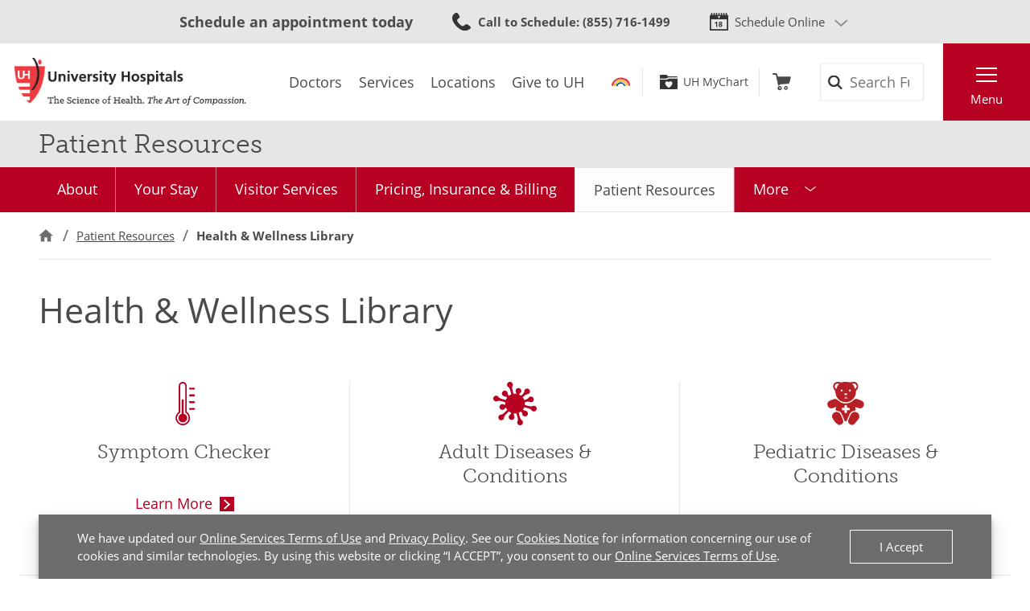

--- FILE ---
content_type: text/html;charset=utf-8
request_url: https://pnapi.invoca.net/1425/na.json
body_size: 262
content:
[{"requestId":"+18668442273","status":"success","formattedNumber":"855-716-1499","countryCode":"1","nationalNumber":"8557161499","lifetimeInSeconds":300,"overflow":null,"surge":null,"invocaId":"i-0e7d6f52-b52a-402e-93b5-4eab9a1d95c2"},{"requestId":"+12168445437","status":"success","formattedNumber":"216-930-6170","countryCode":"1","nationalNumber":"2169306170","lifetimeInSeconds":300,"overflow":null,"surge":null,"invocaId":"i-0e7d6f52-b52a-402e-93b5-4eab9a1d95c2"},{"type":"settings","metrics":true}]

--- FILE ---
content_type: image/svg+xml
request_url: https://www.uhhospitals.org/FrontEnd/Images/icons-teddybear-color.svg
body_size: 2344
content:
<svg height="100" viewBox="0 0 100 100" width="100" xmlns="http://www.w3.org/2000/svg"><g fill="#b72126" fill-rule="evenodd"><path d="m72.5353941 15.4695175c-1.0402709.9128344-1.280871.4936808-1.5778774-.551202-.9868597-3.4732724-2.4509262-6.69495275-5.2158306-9.15035232-.9199708-.81679925-.3963412-1.32198433.3623977-1.62659593.7512513-.3016105 1.5873616-.39164348 1.9347841-.47067244 3.1921942.04451631 5.6825549 1.9112002 6.6259868 4.61769176.8730488 2.50341713-.0394345 5.34645873-2.1294606 7.18113093m-12.9714398 6.7109586c-1.3372772.0350129-2.1384456-.7502748-2.195351-2.1527887-.0574046-1.4125175.770719-2.0697583 1.8219717-2.3793717 1.6008391.0940345 2.3845365.9448462 2.4419411 2.2203135.058403 1.2934738-.6973409 2.2763339-2.0685618 2.3118469m-5.4958651 15.4991784c-.6179729.2185801-1.25741.3771382-1.9617393.5802126-1.6622372-1.1474204-3.5730611.543199-5.2732352-.5261928-.205159-.1290473-.3913495-.2881056-.5865251-.4336589.1747096-.0825302.3584042-.2515922.5221321-.2335856 2.5901948.2871052 2.6655695-1.6115904 2.9575841-3.3562296.0863565-.5191902.299003-1.0168725.4537458-1.5250587.1422636.4651704.4222981.9353427.4038288 1.3940107-.0928457 2.3343552.6334471 3.7378694 3.2970199 3.2241812.2800346-.0540198.7367754-.0830304.6763758.4226549-.0209651.1725632-.2905171.3841407-.4891869.4536662m-4.2429477-11.1580879c.4038288 0 .5725484-.0240088.7322829.0040014 1.2005046.2105772 2.8412774.2260829 2.8397799 1.7621456-.0014975 1.498549-1.5414379 1.6661104-2.8113272 1.7391372-.1637279.0095035-.3294524.0285104-.4921819.016506-1.3592408-.1045383-3.2371195.1185434-3.2695656-1.7191298-.0334444-1.9036975 1.9447676-1.5470668 3.0010119-1.8026604m-9.5346521-4.3060776c-1.2209706-.2896061-2.0246348-.9623526-1.9572468-2.3693681.0668888-1.39201.8715514-2.1667938 2.1948519-2.1247784 1.3672274.0435159 2.0905252 1.0333786 2.0386115 2.3208502-.052912 1.2879719-.8565762 2.0862644-2.2762166 2.1732963m-6.664922-16.12240671c-2.3745532 2.30484441-3.7727293 5.16539241-4.487042 8.38307121-.3344441 1.506552-.9169759 2.0477503-2.2063328.6547399-1.2883585-1.3925101-2.0715568-2.9520815-2.1589116-4.2885712.0309486-4.73073313 4.2364585-8.07045669 8.1239969-7.01857131 1.4181428.38364055 2.1284622.90933314.7282895 2.2693314m36.1923435-6.09323234h-4.9917031c-3.6604159 1.72613239-7.3208318 1.03537932-10.9817469 0h-8.4858953c-3.4941922 1.00186704-6.9883844 1.81916647-10.4825766 0h-4.9917031c-1.9931871.68275013-4.1306344.79979301-5.7299761 2.63146407-3.9923641 4.57117472-4.3098364 10.61288818-.3853594 15.24708598 1.4635673 1.7286333 2.1479298 3.4807752 2.362573 5.7991246.545094 5.8836556 2.3171486 11.3126446 6.5795639 15.7997885 6.524156 6.8680162 16.7152172 9.2293813 25.6603492 5.756609 9.6464663-3.7453722 15.0205339-12.9747535 15.2102186-22.3641934.0329452-1.6310976.2201341-2.958584 1.4815375-3.9804583 6.260594-5.0693573 3.9639114-18.19466592-5.2452817-18.88942045"/><path d="m56.0851865 65.2226453c-3.6604159-.0755277-3.1612456-.3121144-3.1827099 3.1716619-.0214643 3.5312938-.00599 3.4542656-3.5471042 3.398245-1.5519206-.0250091-2.1144855-.6212276-1.9637361-2.0802621.0084859-.08203.0024959-.1660608.0004992-.2490913-.0973382-4.0924993-.0973382-4.2195458-4.1700688-4.2190457-2.1449348 0-2.0071638-1.2454563-1.8883613-2.5884483.1148092-1.2979755-.8081567-3.2807019 1.8244675-3.1496539.4961753.024509 1.0033323-.0595218 1.4910217.0115042 2.189361.3191169 3.0209788-.5697087 2.7858696-2.7820192-.0958407-.9018304-.5530807-2.2558265.5450939-2.712994 1.3677267-.5692085 2.9845393-.4481642 4.3946955-.0500183.9434319.2660975.4876894 1.4505314.5056595 2.2233146.0748756 3.2977081.0519137 3.2982083 3.1487663 3.3122134 2.9815443.0140052 2.9815443.0140052 2.9695642 3.2847034.6499198 2.3288532-.9024999 2.4714055-2.9136571 2.4298903m26.9267442-23.239014c-1.5129852-.3866416-2.986536-1.0053683-4.4026821-1.6766142-4.2154933-2.0002329-7.6427967-1.1464201-11.0116971 2.1202768-9.0419711 8.7697129-24.0525216 9.9441431-33.3755255 1.6686113-8.0556105-7.1511199-9.1842346-4.9218032-17.0960841-2.3313542-.1557411.0510187-.2895188.1780653-.4467574.2175798-3.9933625 1.0043679-7.05127987 3.1751632-8.75844234 7.0360777v5.0018325c2.57022794 6.4938791 6.74778434 8.3525601 13.41420384 5.9691869 1.2519191-.4471638 2.4793789-.9673544 3.7402831-1.3815061.90849-.2981092 1.9891937-1.2654636 2.7129907-.5997197.5061587.4671711-.3703844 1.6611085-.595011 2.5389301-1.1875262 4.6371989-.7392712 5.5085182 3.8166562 6.1977707 4.5918677.6952547 7.7790702 3.1756634 9.7567829 7.2611602 2.1374473 4.4156177 4.2863755 8.8322358 5.7194935 13.5524652.5006678 1.6511049 1.2284581 3.1841665 3.2910299 3.2261819 2.1609083.0445163 3.0164862-1.4850441 3.5840428-3.229183 1.1096556-3.4102494 2.7104948-6.6154237 4.0377887-9.9311385 2.4244702-6.0557186 6.0444533-10.5053487 13.00738-11.1590883.0628955-.005502.0933449-.0075027.1123133-.0080029.0004992-.0050018.0244594-.016506.1302835-.0460168 1.8299583-.5066857 2.5442711-1.7251321 2.2931884-3.5733092-.1911822-1.4075156-.5336131-2.7765172-1.0158116-4.1125067-.3024972-.8368065-.0304494-1.0503848.7956775-.7637798 1.9622385.6817498 3.907006 1.4105168 5.8637537 2.1062717 6.6559369 2.3688679 11.1604498.1315482 13.1955672-6.5478989v-4.5016493c-1.7575787-3.8048939-4.7575923-6.0087013-8.7694241-7.0345772m-12.4932346 24.4734662c-.0004991.0065024.046922-.0015005 0 0"/><path d="m61.8309862 99.0362834c-.2071556-.5411983-.7372745-.6022207-1.1760452-.8167993-4.3682394-2.1347821-6.2131729-6.5433972-4.422649-11.0550502 1.6183102-4.0794945 3.3379519-8.1294783 5.2437841-12.080926 2.7903621-5.7846193 9.6579473-7.69732 14.9875887-4.3460922 5.1489418 3.2376861 6.4577663 10.2642604 2.667067 15.2505872-2.6600786 3.4987819-5.5907075 6.7899877-8.370587 10.1987365-1.1795394 1.4450294-2.8772177 2.0262423-4.4366257 2.849544z"/><path d="m33.3782784 99.0362834c-6.4133402-3.9049307-10.9278365-9.6205246-14.1135415-16.2039366-2.2382796-4.6231937.4682218-10.2437529 5.1274775-12.575107 4.7016852-2.3528621 10.5090326-1.0503849 13.1506419 3.4357587 2.8128247 4.7772502 5.0141658 9.9106309 6.5745722 15.2495869.9663937 3.3092124-.7632314 6.7189616-3.8256413 8.7517063-.641933.425656-1.7041674.3086131-1.9218057 1.3419917z"/></g></svg>

--- FILE ---
content_type: image/svg+xml
request_url: https://www.uhhospitals.org/FrontEnd/Images/icons-food-color.svg
body_size: -273
content:
<svg height="100" viewBox="0 0 100 100" width="100" xmlns="http://www.w3.org/2000/svg"><g fill="#b70022" fill-rule="evenodd"><path d="m90.0254934 2.38493421c-2.4072368 0-4.3585526 1.95131579-4.3585526 4.35855263v16.69407896h-6.4967105v-17.35197369c0-2.40723685-1.9513158-4.35855264-4.3585527-4.35855264-2.4072368 0-4.3585526 1.95131579-4.3585526 4.35855264v17.35197369h-6.4967105v-16.69407896c0-2.40723684-1.9513158-4.35855263-4.3585527-4.35855263-2.4072368 0-4.3585526 1.95131579-4.3585526 4.35855263v24.83552636c0 5.940296 4.8327303 10.7730263 10.7730263 10.7730263h4.4407895v53.1824013c0 2.4070724 1.9513158 4.3585526 4.3585526 4.3585526 2.4072369 0 4.3585527-1.9514802 4.3585527-4.3585526v-53.1824013h4.4407894c5.9402961 0 10.7730264-4.8327303 10.7730264-10.7730263v-24.83552636c0-2.40723684-1.9513158-4.35855263-4.3585527-4.35855263"/><path d="m23.1052632.16453947c-9.4470395 0-17.1052632 10.16200663-17.1052632 22.69736843 0 10.5365132 5.4110197 19.3952303 12.7467105 21.952796v50.7197369c0 2.4070724 1.9513158 4.3585526 4.3585527 4.3585526 2.4072368 0 4.3585526-1.9514802 4.3585526-4.3585526v-50.7197369c7.3356908-2.5575657 12.7467105-11.4162828 12.7467105-21.952796 0-12.5353618-7.6582237-22.69736843-17.1052631-22.69736843"/></g></svg>

--- FILE ---
content_type: image/svg+xml
request_url: https://www.uhhospitals.org/FrontEnd/Images/icons-disease-color.svg
body_size: 3216
content:
<?xml version="1.0" encoding="UTF-8"?>
<svg width="100px" height="100px" viewBox="0 0 100 100" version="1.1" xmlns="http://www.w3.org/2000/svg" xmlns:xlink="http://www.w3.org/1999/xlink">
    <!-- Generator: Sketch 64 (93537) - https://sketch.com -->
    <title>icons-disease-color</title>
    <desc>Created with Sketch.</desc>
    <g id="icons-disease-color" stroke="none" stroke-width="1" fill="none" fill-rule="evenodd">
        <path d="M91.5358735,55.3493135 C89.0611627,56.5447731 86.2365821,56.8008326 83.5872689,56.0698861 C79.8600994,55.3108492 76.179017,54.3408325 72.561785,53.1645169 C72.8885798,51.0748056 72.8929035,48.947324 72.5746053,46.8563013 C74.0848402,46.4767827 75.5258453,46.1511146 76.8283908,45.8895545 C79.4776404,45.157898 82.302475,45.4139805 84.7769955,46.6101271 C85.8686107,47.0736549 87.0827042,47.1637968 88.2307924,46.8665586 C91.158898,46.189542 93.2366713,43.5870293 93.2486696,40.5814218 C93.2891658,38.4902833 92.3461211,36.5013305 90.7015321,35.2093158 C89.0569431,33.9173011 86.9014326,33.4719805 84.8795581,34.0065175 C83.7013818,34.3088233 82.6602578,35.0011657 81.9257541,35.970783 C80.3798288,38.2508844 78.0579362,39.8913134 75.3925139,40.5865505 C74.1489418,41.0070982 72.759218,41.4353388 71.2900082,41.8687081 C70.4586134,39.6762923 69.2936147,37.6254531 67.8362113,35.7887166 C69.1514005,34.3139673 70.5777884,32.9423072 72.1028171,31.6858121 C74.0319953,29.7228748 76.609332,28.5288722 79.3539959,28.3265591 C80.5301111,28.1778553 81.6242839,27.6451379 82.466772,26.8110488 C84.6632371,24.761418 85.1621623,21.4703146 83.671883,18.8616714 C82.6654716,17.0270635 80.8545069,15.7730295 78.783261,15.47646 C76.7120151,15.1798905 74.6219665,15.8753614 73.1412639,17.3538541 C72.2730822,18.2062936 71.7175434,19.3265133 71.5643633,20.533605 C71.3524211,23.2683432 70.1584645,25.8340967 68.2028727,27.7572811 C66.9465707,29.2923445 65.5667722,30.7220198 64.0772905,32.0319947 C62.5512609,30.8257475 60.8769662,29.8200388 59.0953102,29.0394388 C59.912817,27.6186025 61.0409179,26.4009766 62.3952632,25.4776049 C63.339445,24.7593227 64.0207059,23.7499491 64.3336971,22.6055718 C65.2104837,19.7306208 63.9962469,16.6299823 61.4004056,15.1152068 C59.6100261,14.0404213 57.419532,13.8667044 55.4821545,14.6458607 C53.544777,15.425017 52.0843698,17.0670191 51.5364436,19.0822026 C51.2100496,20.254097 51.2886482,21.5018583 51.7595173,22.623522 C52.4663134,24.0916832 52.8351738,25.6995802 52.8389891,27.3290405 C50.7843829,27.0451082 48.6988106,27.0710399 46.6518978,27.4059699 C45.4864691,23.808752 44.5242793,20.1488221 43.7698876,16.4435221 C43.0354388,13.7882915 43.2915186,10.9565569 44.4903901,8.47619457 C44.9520047,7.38312165 45.0420846,6.168726 44.7467967,5.01949758 C44.0704716,2.08964507 41.4663138,0.0110022683 38.4597068,0.00113258368 C36.3689425,-0.0373663429 34.3812599,0.907477582 33.0909244,2.55318052 C31.800589,4.19888346 31.3571313,6.3547331 31.8931337,8.37618628 C32.1915176,9.55361743 32.8791638,10.5955796 33.844388,11.3328418 C36.1262788,12.8791547 37.7669581,15.2036764 38.4597068,17.8718457 C39.6618522,21.4596261 40.6591721,25.1128258 41.4468437,28.813779 C39.4527945,29.6268552 37.5838567,30.7181101 35.8956408,32.0550735 C34.1402054,30.1897711 33.0784522,27.7781894 32.8879914,25.2237376 C32.7391403,24.0462788 32.2055156,22.9509798 31.3700643,22.1080946 C29.3224977,19.9078813 26.0291156,19.4085136 23.4214596,20.9028664 C21.5892104,21.9141641 20.3381385,23.7272396 20.042812,25.7992623 C19.7474855,27.871285 20.4421842,29.9617462 21.9189169,31.4447665 C22.7687419,32.3136544 23.8874882,32.8694669 25.0932306,33.0218204 C27.658253,33.2142914 30.0786521,34.2846954 31.9469791,36.0528411 C30.6346066,37.7520443 29.5685561,39.6279575 28.7803576,41.6250982 C25.0813962,40.831246 21.4303134,39.8287058 17.844616,38.622285 C15.1788927,37.9276956 12.8567912,36.287119 11.3113758,34.0065175 C10.594888,33.0610487 9.58627383,32.3786581 8.44218588,32.0653308 C5.56588627,31.1894426 2.465246,32.4100599 0.957677153,35.0117291 C-0.122291185,36.8028261 -0.299251149,38.9969598 0.479714151,40.9380115 C1.25867945,42.8790633 2.90327906,44.3420431 4.92172323,44.8894715 C6.09226925,45.2175321 7.33937168,45.1398066 8.46013434,44.6689404 C10.9341456,43.4709569 13.7596602,43.2148128 16.408739,43.9483678 C20.1279477,44.7058334 23.8012943,45.6732734 27.4111463,46.8460441 C27.1136153,48.7995706 27.0963475,50.7855635 27.359865,52.7439692 C25.7612616,52.7261856 24.185937,52.3585741 22.7445462,51.6669568 C21.6532531,51.2021015 20.4387149,51.1119266 19.2907492,51.4105253 C16.3626856,52.0881103 14.2863705,54.6925192 14.2780002,57.6982263 C14.237504,59.7893649 15.1805487,61.7783177 16.8251377,63.0703324 C18.4697267,64.3623471 20.6252372,64.8076676 22.6471117,64.2731307 C23.8236339,63.9716451 24.8636866,63.2812216 25.5983517,62.3139938 C26.5032642,60.9862091 27.6905661,59.8749757 29.0752252,59.0598777 C29.8716838,60.889751 30.9062514,62.606438 32.1521044,64.1654294 C29.6115597,66.9886604 26.9132655,69.6658134 24.0701683,72.1840433 C22.1395536,74.1479102 19.5602721,75.3419693 16.8138614,75.5432963 C15.6374261,75.6927048 14.5432146,76.2263425 13.7010853,77.061371 C11.5046202,79.1110018 11.005695,82.4021052 12.4959743,85.0107483 C13.5073368,86.839819 15.3178192,88.0887168 17.3866995,88.3844438 C19.4555798,88.6801708 21.5433946,87.9884979 23.0265934,86.5160014 C23.8976822,85.6664946 24.4568642,84.5480219 24.6137503,83.3413791 C24.8156047,80.5946221 26.0083748,78.014744 27.9701127,76.0818025 C30.4930755,73.228257 33.1759863,70.5202571 36.0058956,67.9708733 C37.7542392,69.3367231 39.6937185,70.4383162 41.7622239,71.2403753 C40.9708434,73.3307988 39.5487257,75.1231818 37.6930511,76.3690058 C36.7488693,77.0872881 36.0676083,78.0966617 35.7546172,79.241039 C34.8768349,82.1160283 36.0913105,85.2172765 38.6879087,86.7314039 C40.4771738,87.8160866 42.672495,87.995515 44.6141145,87.2157655 C46.555734,86.436016 48.0172976,84.7879919 48.5595629,82.7669725 C48.8873791,81.5952275 48.8087505,80.34699 48.3364892,79.2256531 C47.3394421,77.1875129 47.0067362,74.8879418 47.3852207,72.6507487 C49.3605058,72.8989549 51.3611688,72.8626856 53.3261616,72.5430475 C54.501497,76.1606832 55.4705631,79.8421227 56.2286844,83.5696031 C56.9622723,86.224675 56.7071582,89.0558056 55.5107459,91.5369307 C55.0398768,92.6585944 54.9612782,93.9063557 55.2876722,95.0782501 C55.8348984,97.0957805 57.2966124,98.739828 59.2361312,99.5192377 C61.17565,100.298647 63.3684086,100.123176 65.1593263,99.0452458 C67.7557363,97.5273204 68.9671154,94.4226606 68.0849257,91.547188 C67.7728165,90.402406 67.0913787,89.3927704 66.1464918,88.6751549 C63.8656033,87.1278204 62.2252198,84.8037178 61.5311729,82.1361509 C60.3231498,78.5256431 59.321545,74.8493103 58.5312157,71.1249811 C60.5014188,70.3294616 62.3508793,69.2626602 64.0260092,67.9554874 C65.6492441,69.7741162 66.6255576,72.0785483 66.8028927,74.5098773 C66.9517437,75.6873361 67.4853684,76.7826351 68.3208198,77.6255203 C70.3683863,79.8257336 73.6617684,80.3251014 76.2694244,78.8307485 C78.1016736,77.8194509 79.3527455,76.0063753 79.648072,73.9343526 C79.9433985,71.8623299 79.2486998,69.7718687 77.7719671,68.2888484 C76.9221421,67.4199605 75.8033959,66.864148 74.5976534,66.7117945 C72.1620965,66.531428 69.8548358,65.549462 68.0362084,63.9192552 C69.3399828,62.2374764 70.4007835,60.380679 71.1874456,58.403413 C74.8954443,59.1950416 78.555895,60.1949999 82.1513919,61.3985333 C84.8174165,62.0924739 87.1397274,63.7331984 88.6846321,66.0143008 C89.4015187,66.9588151 90.4100871,67.6402734 91.553822,67.9529231 C94.4271637,68.8330957 97.5281286,67.6176628 99.0383307,65.0193464 C100.121452,63.2277166 100.300173,61.0313145 99.5209534,59.088117 C98.7417338,57.1449196 97.0950815,55.6806318 95.0742847,55.133911 C93.9043134,54.8042279 92.6572237,54.8801451 91.5358735,55.3493135 Z" id="Fill_1" fill="#B70022" fill-rule="nonzero"></path>
    </g>
</svg>

--- FILE ---
content_type: application/javascript
request_url: https://www.uhhospitals.org/FrontEnd/Scripts/Body/uh.feature.navigation.min.js?v=05d906e42ba3
body_size: 3659
content:
!function n(o,r,s){function a(e,t){if(!r[e]){if(!o[e]){var i="function"==typeof require&&require;if(!t&&i)return i(e,!0);if(c)return c(e,!0);throw(t=new Error("Cannot find module '"+e+"'")).code="MODULE_NOT_FOUND",t}i=r[e]={exports:{}},o[e][0].call(i.exports,function(t){return a(o[e][1][t]||t)},i,i.exports,n,o,r,s)}return r[e].exports}for(var c="function"==typeof require&&require,t=0;t<s.length;t++)a(s[t]);return a}({1:[function(t,e,i){var n,o;n=this,o=function(){return n=[function(t,e,i){var n=i(1).isInBrowser,i=new(i(2))(n?document.body:null);i.setStateFromDOM(null),i.listenToDOM(),n&&(window.scrollMonitor=i),t.exports=i},function(t,e){e.VISIBILITYCHANGE="visibilityChange",e.ENTERVIEWPORT="enterViewport",e.FULLYENTERVIEWPORT="fullyEnterViewport",e.EXITVIEWPORT="exitViewport",e.PARTIALLYEXITVIEWPORT="partiallyExitViewport",e.LOCATIONCHANGE="locationChange",e.STATECHANGE="stateChange",e.eventTypes=[e.VISIBILITYCHANGE,e.ENTERVIEWPORT,e.FULLYENTERVIEWPORT,e.EXITVIEWPORT,e.PARTIALLYEXITVIEWPORT,e.LOCATIONCHANGE,e.STATECHANGE],e.isOnServer="undefined"==typeof window,e.isInBrowser=!e.isOnServer,e.defaultOffsets={top:0,bottom:0}},function(t,e,i){function s(t){return o?0:t===document.body?window.innerHeight||document.documentElement.clientHeight:t.clientHeight}function a(t){return o?0:t===document.body?Math.max(document.body.scrollHeight,document.documentElement.scrollHeight,document.body.offsetHeight,document.documentElement.offsetHeight,document.documentElement.clientHeight):t.scrollHeight}function c(t){return o?0:t===document.body?window.pageYOffset||document.documentElement&&document.documentElement.scrollTop||document.body.scrollTop:t.scrollTop}var n=i(1),o=n.isOnServer,r=n.isInBrowser,u=n.eventTypes,l=i(3),h=!1;if(r)try{var d=Object.defineProperty({},"passive",{get:function(){h=!0}});window.addEventListener("test",null,d)}catch(t){}var p=!!h&&{capture:!1,passive:!0};function m(t,e){if(!(this instanceof m))throw new TypeError("Cannot call a class as a function");var i,n,o,r=this;this.item=t,this.watchers=[],this.viewportTop=null,this.viewportBottom=null,this.documentHeight=a(t),this.viewportHeight=s(t),this.DOMListener=function(){m.prototype.DOMListener.apply(r,arguments)},this.eventTypes=u,e&&(this.containerWatcher=e.create(t)),this.update=function(){if(r.viewportTop=c(t),r.viewportBottom=r.viewportTop+r.viewportHeight,r.documentHeight=a(t),r.documentHeight!==i){for(n=r.watchers.length;n--;)r.watchers[n].recalculateLocation();i=r.documentHeight}for(o=r.watchers.length;o--;)r.watchers[o].update();for(o=r.watchers.length;o--;)r.watchers[o].triggerCallbacks()},this.recalculateLocations=function(){this.documentHeight=0,this.update()}}m.prototype.listenToDOM=function(){r&&(window.addEventListener?((this.item===document.body?window:this.item).addEventListener("scroll",this.DOMListener,p),window.addEventListener("resize",this.DOMListener)):((this.item===document.body?window:this.item).attachEvent("onscroll",this.DOMListener),window.attachEvent("onresize",this.DOMListener)),this.destroy=function(){window.addEventListener?(this.item===document.body?(window.removeEventListener("scroll",this.DOMListener,p),this.containerWatcher.destroy()):this.item.removeEventListener("scroll",this.DOMListener,p),window.removeEventListener("resize",this.DOMListener)):(this.item===document.body?(window.detachEvent("onscroll",this.DOMListener),this.containerWatcher.destroy()):this.item.detachEvent("onscroll",this.DOMListener),window.detachEvent("onresize",this.DOMListener))})},m.prototype.destroy=function(){},m.prototype.DOMListener=function(t){this.setStateFromDOM(t)},m.prototype.setStateFromDOM=function(t){var e=c(this.item),i=s(this.item),n=a(this.item);this.setState(e,i,n,t)},m.prototype.setState=function(t,e,i,n){var o=e!==this.viewportHeight||i!==this.contentHeight;if(this.latestEvent=n,this.viewportTop=t,this.viewportHeight=e,this.viewportBottom=t+e,this.contentHeight=i,o)for(var r=this.watchers.length;r--;)this.watchers[r].recalculateLocation();this.updateAndTriggerWatchers(n)},m.prototype.updateAndTriggerWatchers=function(t){for(var e=this.watchers.length;e--;)this.watchers[e].update();for(e=this.watchers.length;e--;)this.watchers[e].triggerCallbacks(t)},m.prototype.createCustomContainer=function(){return new m},m.prototype.createContainer=function(t){"string"==typeof t?t=document.querySelector(t):t&&0<t.length&&(t=t[0]);t=new m(t,this);return t.setStateFromDOM(),t.listenToDOM(),t},m.prototype.create=function(t,e){"string"==typeof t?t=document.querySelector(t):t&&0<t.length&&(t=t[0]);t=new l(this,t,e);return this.watchers.push(t),t},m.prototype.beget=function(t,e){return this.create(t,e)},t.exports=m},function(t,e,i){function n(t,e,i){function s(t,e){if(0!==t.length)for(u=t.length;u--;)(l=t[u]).callback.call(n,e,n),l.isOne&&t.splice(u,1)}var n=this;this.watchItem=e,this.container=t,this.offsets=i?i===+i?{top:i,bottom:i}:{top:i.top||E.top,bottom:i.bottom||E.bottom}:E,this.callbacks={};for(var o,r,a,c,u,l,h=0,d=b.length;h<d;h++)n.callbacks[b[h]]=[];this.locked=!1,this.triggerCallbacks=function(t){switch(this.isInViewport&&!o&&s(this.callbacks[m],t),this.isFullyInViewport&&!r&&s(this.callbacks[f],t),this.isAboveViewport!==a&&this.isBelowViewport!==c&&(s(this.callbacks[p],t),r||this.isFullyInViewport||(s(this.callbacks[f],t),s(this.callbacks[v],t)),o||this.isInViewport||(s(this.callbacks[m],t),s(this.callbacks[w],t))),!this.isFullyInViewport&&r&&s(this.callbacks[v],t),!this.isInViewport&&o&&s(this.callbacks[w],t),this.isInViewport!==o&&s(this.callbacks[p],t),!0){case o!==this.isInViewport:case r!==this.isFullyInViewport:case a!==this.isAboveViewport:case c!==this.isBelowViewport:s(this.callbacks[g],t)}o=this.isInViewport,r=this.isFullyInViewport,a=this.isAboveViewport,c=this.isBelowViewport},this.recalculateLocation=function(){if(!this.locked){var t=this.top,e=this.bottom;if(this.watchItem.nodeName){var i=this.watchItem.style.display;"none"===i&&(this.watchItem.style.display="");for(var n=0,o=this.container;o.containerWatcher;)n+=o.containerWatcher.top-o.containerWatcher.container.viewportTop,o=o.containerWatcher.container;var r=this.watchItem.getBoundingClientRect();this.top=r.top+this.container.viewportTop-n,this.bottom=r.bottom+this.container.viewportTop-n,"none"===i&&(this.watchItem.style.display=i)}else this.watchItem===+this.watchItem?0<this.watchItem?this.top=this.bottom=this.watchItem:this.top=this.bottom=this.container.documentHeight-this.watchItem:(this.top=this.watchItem.top,this.bottom=this.watchItem.bottom);this.top-=this.offsets.top,this.bottom+=this.offsets.bottom,this.height=this.bottom-this.top,void 0===t&&void 0===e||this.top===t&&this.bottom===e||s(this.callbacks[y],null)}},this.recalculateLocation(),this.update(),o=this.isInViewport,r=this.isFullyInViewport,a=this.isAboveViewport,c=this.isBelowViewport}var i=i(1),p=i.VISIBILITYCHANGE,m=i.ENTERVIEWPORT,f=i.FULLYENTERVIEWPORT,w=i.EXITVIEWPORT,v=i.PARTIALLYEXITVIEWPORT,y=i.LOCATIONCHANGE,g=i.STATECHANGE,b=i.eventTypes,E=i.defaultOffsets;n.prototype={on:function(t,e,i){switch(!0){case t===p&&!this.isInViewport&&this.isAboveViewport:case t===m&&this.isInViewport:case t===f&&this.isFullyInViewport:case t===w&&this.isAboveViewport&&!this.isInViewport:case t===v&&this.isInViewport&&this.isAboveViewport:if(e.call(this,this.container.latestEvent,this),i)return}if(!this.callbacks[t])throw new Error("Tried to add a scroll monitor listener of type "+t+". Your options are: "+b.join(", "));this.callbacks[t].push({callback:e,isOne:i||!1})},off:function(t,e){if(!this.callbacks[t])throw new Error("Tried to remove a scroll monitor listener of type "+t+". Your options are: "+b.join(", "));for(var i,n=0;i=this.callbacks[t][n];n++)if(i.callback===e){this.callbacks[t].splice(n,1);break}},one:function(t,e){this.on(t,e,!0)},recalculateSize:function(){this.height=this.watchItem.offsetHeight+this.offsets.top+this.offsets.bottom,this.bottom=this.top+this.height},update:function(){this.isAboveViewport=this.top<this.container.viewportTop,this.isBelowViewport=this.bottom>this.container.viewportBottom,this.isInViewport=this.top<this.container.viewportBottom&&this.bottom>this.container.viewportTop,this.isFullyInViewport=this.top>=this.container.viewportTop&&this.bottom<=this.container.viewportBottom||this.isAboveViewport&&this.isBelowViewport},destroy:function(){var t=this.container.watchers.indexOf(this);this.container.watchers.splice(t,1);for(var e=0,i=b.length;e<i;e++)this.callbacks[b[e]].length=0},lock:function(){this.locked=!0},unlock:function(){this.locked=!1}};for(var o=0,r=b.length;o<r;o++){var s=b[o];n.prototype[s]=(i=>function(t,e){this.on.call(this,i,t,e)})(s)}t.exports=n}],o={},i.m=n,i.c=o,i.p="",i(0);function i(t){var e;return(o[t]||(e=o[t]={exports:{},id:t,loaded:!1},n[t].call(e.exports,e,e.exports,i),e.loaded=!0,e)).exports}var n,o},"object"==typeof i&&"object"==typeof e?e.exports=o():"function"==typeof define&&define.amd?define("scrollMonitor",[],o):"object"==typeof i?i.scrollMonitor=o():n.scrollMonitor=o()},{}],2:[function(t,e,i){function n(){this.init=function(){var t,e,i,n;jQuery(".UH-Feature-Navigation-Breadcrumb").length<1||(t=document.querySelector(".breadcrumb-container"),e=document.querySelectorAll(".breadcrumb-node"),document.querySelectorAll("a.breadcrumb-link"),3<e.length&&(i=0,(n=document.createElement("li")).classList.add("breadcrumb-node"),(ellipsisLink=document.createElement("a")).classList.add("breadcrumb-ellipsis"),ellipsisLink.innerHTML="&hellip;",ellipsisLink.href="#",ellipsisLink.setAttribute("aria-label","Expand the breadcrumb list."),ellipsisLink.onclick=function(){return i=i?(t.classList.add("closed"),t.classList.remove("open"),this.setAttribute("aria-label","Expand the breadcrumb list."),this.innerHTML="&hellip;",0):(t.classList.remove("closed"),t.classList.add("open"),this.setAttribute("aria-label","Minimize the breadcrumb list."),this.innerHTML="&times;",1),!1},n.appendChild(ellipsisLink),t.classList.add("closed"),e[1].parentNode.insertBefore(n,e[1])))}}jQuery(document).ready(function(){(new n).init()})},{}],3:[function(t,e,i){function n(){var t=".UH-Feature-Navigation-ButtonGroups",e=!1,n=document.querySelector(t),o=document.querySelectorAll(".button-groups-section"),i=document.querySelectorAll(".button-groups-subheading"),r=window.innerWidth;if(e=1<o.length&&o.length==i.length?!0:e)for(var s=0;s<o.length;s++)o[s].setAttribute("id","button-group-"+s),document.querySelector("#button-group-"+s+" .button-groups-subheading").setAttribute("id","button-group-header-"+s),document.querySelector("#button-group-"+s+" .button-groups-buttons").setAttribute("id","button-group-buttons-"+s);function a(){n.classList.add("make-interactive");for(var t=0;t<o.length;t++){var e=document.getElementById("button-group-header-"+t),i=document.getElementById("button-group-buttons-"+t);e.setAttribute("role","button"),e.setAttribute("aria-controls","button-group-buttons-"+t),null==e.getAttribute("aria-expanded")&&e.setAttribute("aria-expanded","false"),null==i.getAttribute("aria-hidden")&&i.setAttribute("aria-hidden","true"),e.onclick=function(){"false"==this.getAttribute("aria-expanded")?(this.setAttribute("aria-expanded","true"),document.getElementById(this.getAttribute("aria-controls")).setAttribute("aria-hidden","false")):(this.setAttribute("aria-expanded","false"),document.getElementById(this.getAttribute("aria-controls")).setAttribute("aria-hidden","true"))}}}function c(){((r=window.innerWidth)<=768?a:()=>{n.classList.remove("make-interactive");for(var t=0;t<o.length;t++){var e=document.getElementById("button-group-header-"+t),i=document.getElementById("button-group-buttons-"+t);e.removeAttribute("role"),e.removeAttribute("aria-controls"),e.removeAttribute("aria-expanded"),e.removeAttribute("onclick"),i.removeAttribute("aria-hidden")}})()}this.init=function(){jQuery(t).length<1||(e&&r<=768&&a(),e&&window.addEventListener("resize",c))}}jQuery(document).ready(function(){(new n).init()})},{}],4:[function(t,e,i){function n(){this.init=function(){jQuery(".UH-Feature-Navigation-LinkList").length<1||document.querySelectorAll(".linklist-link").forEach(function(t){t.onclick=function(){try{_sz.push(["event","Navigation","LinkList","Click"])}catch(t){console.error(t)}}})}}jQuery(document).ready(function(){(new n).init()})},{}],5:[function(t,e,i){function n(){function o(t){var e="Hamburger Menu Toggle",i=jQuery(t).attr("class"),n=jQuery(t).attr("id"),t=jQuery(t).text();window.appEventData=window.appEventData||[],appEventData.push({event:e,menuInfo:{eventName:e,menuEvent:"Close",menuClass:i,menuId:n,menulinkOutbound:"false",menulinkText:t,menulinkURL:""}})}this.init=function(){if(!(jQuery(".UH-Feature-Navigation-PrimaryMenu").length<1)){var t=document.querySelector(".UH-Feature-Navigation-PrimaryMenuButton-Link-Close"),e=document.querySelector(".UH-Feature-Navigation-PrimaryMenu-Closer button"),i=document.querySelector(".UH-Project-UHHospitals-Default-Cover-Closer");varMenuToggles=document.querySelectorAll(".UH-Feature-Navigation-PrimaryMenu-Nav-Toggle"),t.onclick=function(){r(),o(this)},e.onclick=function(){r(),o(this)},e.onblur=function(){r(),o(this)},i.onclick=function(){r(),o(this)},window.Element&&!Element.prototype.closest&&(Element.prototype.closest=function(t){var e,i=(this.document||this.ownerDocument).querySelectorAll(t),n=this;do{for(e=i.length;0<=--e&&i.item(e)!==n;);}while(e<0&&(n=n.parentElement));return n});for(var n=0;n<varMenuToggles.length;n++)varMenuToggles[n].style.display="block",varMenuToggles[n].onclick=function(){return this.closest(".UH-Feature-Navigation-PrimaryMenu-Nav-Item").classList.toggle("UH-Feature-Navigation-PrimaryMenu-Nav-Item-Open"),"true"==this.getAttribute("aria-expanded")?this.setAttribute("aria-expanded","false"):this.setAttribute("aria-expanded","true"),!1}}}}function r(){document.querySelector(".UH-Project-UHHospitals-Default-Wrapper").classList.remove("UH-MainMenu-Open"),document.querySelector(".UH-Feature-Navigation-PrimaryMenu").setAttribute("aria-hidden","true"),document.getElementById("UH-MainMenu-Header-Top").focus()}jQuery(document).ready(function(){(new n).init()})},{}],6:[function(t,e,i){function n(){this.init=function(){var t,o;jQuery(".UH-Feature-Navigation-PrimaryMenuButton").length<1||(t=document.querySelector(".UH-Feature-Navigation-PrimaryMenuButton-Link-Open"),o=document.querySelector(".UH-Feature-Navigation-PrimaryMenu"),null!=t&&null!=o&&(o.setAttribute("aria-hidden","true"),t.classList.remove("disabled"),t.onclick=function(){var t,e,i,n;return o.style.visibility="visible",document.querySelector(".UH-Project-UHHospitals-Default-Wrapper").classList.add("UH-MainMenu-Open"),o.setAttribute("aria-hidden","false"),document.getElementById("UH-MainMenu-Nav-Top").focus(),t=this,e="Hamburger Menu Toggle",i=jQuery(t).attr("class"),n=jQuery(t).attr("id"),t=jQuery(t).text(),window.appEventData=window.appEventData||[],appEventData.push({event:e,menuInfo:{eventName:e,menuEvent:"Open",menuClass:i,menuId:n,menulinkOutbound:"false",menulinkText:t,menulinkURL:""}}),!1}))}}jQuery(document).ready(function(){(new n).init()})},{}],7:[function(t,e,i){function n(){t("scrollMonitor");this.init=function(){var i,e,n,o,r,s;function a(){if(i.offsetHeight==n.offsetHeight)n.style.display="none";else{n.style.display="block",o.setAttribute("href","#"),o.onclick=function(){return"flex"==window.getComputedStyle(r).display?(window.gsap?(gsap.fromTo(s,{rotation:0},{rotation:180,duration:.3,ease:"power4.inOut"}),gsap.fromTo(r,{clipPath:"polygon(0% 0%, 100% 0%, 100% 100%, 0% 100%)"},{clipPath:"polygon(0% 0%, 100% 0%, 100% 0%, 0% 0%)",duration:.3,ease:"power4.inOut"}),gsap.set(r,{display:"none",delay:.3})):r.style.display="none",this.classList.remove("open")):(r.style.display="flex",window.gsap&&(gsap.fromTo(s,{rotation:180},{rotation:0,duration:.6,ease:"power4.inOut"}),gsap.fromTo(r,{clipPath:"polygon(0% 0%, 100% 0%, 100% 0%, 0% 0%)"},{clipPath:"polygon(0% 0%, 100% 0%, 100% 100%, 0% 100%)",duration:.6,ease:"power4.inOut"})),this.classList.add("open")),!1};for(var t=e.length-1;0<=t;t--)if(r.insertBefore(e[t],r.firstChild),i.offsetHeight==n.offsetHeight){if(3<=t){n.classList.remove("UH-Feature-Navigation-SecondaryMenu-Item-Menu");break}n.classList.add("UH-Feature-Navigation-SecondaryMenu-Item-Menu")}}}jQuery(".UH-Feature-Navigation-SecondaryMenu").length<1||(i=document.querySelector(".UH-Feature-Navigation-SecondaryMenu-List"),e=document.querySelectorAll(".UH-Feature-Navigation-SecondaryMenu-Item"),n=document.querySelector(".UH-Feature-Navigation-SecondaryMenu-Item-More"),o=document.querySelector(".UH-Feature-Navigation-SecondaryMenu-Link-More"),r=document.querySelector(".UH-Feature-Navigation-SecondaryMenu-DropDown"),s=document.querySelector(".UH-Feature-Navigation-SecondaryMenu-Link-More-Arrow"),a(),window.addEventListener("resize",function(){n.style.display="block",n.classList.remove("UH-Feature-Navigation-SecondaryMenu-Item-Menu");for(var t=r.querySelectorAll(".UH-Feature-Navigation-SecondaryMenu-Item"),e=0;e<t.length;e++)i.appendChild(t[e]);i.appendChild(n),a()}),i.addEventListener("mouseover",function(t){0},!1),i.addEventListener("mouseout",function(t){0},!1))}}jQuery(document).ready(function(){(new n).init()})},{scrollMonitor:1}]},{},[2,3,4,5,6,7]);

--- FILE ---
content_type: image/svg+xml
request_url: https://www.uhhospitals.org/FrontEnd/Images/icons-dietnutrition-color.svg
body_size: 494
content:
<?xml version="1.0" encoding="UTF-8"?>
<svg width="100px" height="100px" viewBox="0 0 100 100" version="1.1" xmlns="http://www.w3.org/2000/svg" xmlns:xlink="http://www.w3.org/1999/xlink">
    <!-- Generator: Sketch 64 (93537) - https://sketch.com -->
    <title>icons-dietnutrition-color</title>
    <desc>Created with Sketch.</desc>
    <g id="icons-dietnutrition-color" stroke="none" stroke-width="1" fill="none" fill-rule="evenodd">
        <path d="M1.30824541,96.6465655 C-3.40810704,92.0749053 5.27958657,75.5892217 16.9350111,59.4329438 C21.0664373,62.8840085 26.8202642,68.828706 27.3497763,66.2888948 C28.0670806,62.8532229 24.0803466,58.7094825 19.8996634,55.4154243 C22.3963748,52.1028948 24.9823644,48.855015 27.568354,45.7672203 C28.6304569,46.4629746 29.6740884,47.1341005 30.4991422,47.7836764 C34.6428827,51.0592633 41.1355637,57.9890997 41.7050971,55.2799677 C42.5547794,51.2101127 36.3053046,45.6102138 31.0532828,41.7066009 C33.9317355,38.4340926 36.7547742,35.4355761 39.3961778,32.8557437 C41.307963,34.3426877 43.4783471,35.6849394 44.8513844,36.7716708 C48.9982035,40.0472576 55.4878059,46.9740154 56.0542608,44.267962 C56.9532,39.9579794 49.3861019,33.3637059 43.5676253,29.0044663 C59.0312274,15.6096559 65.1175386,21.0556269 72.1982244,27.9331278 C79.8576793,35.3555336 85.8116125,41.6204013 67.4387721,59.4298653 C51.214766,75.1520663 18.0432923,97.9118533 5.23340818,97.9118533 C3.81009763,98.0179635 2.40163243,97.5639406 1.30824541,96.6465655 Z M87.8650113,38.8804837 C82.3082123,37.0148769 81.8156428,31.4519207 75.1936623,25.026968 C68.5716818,18.6020153 62.8332478,18.1309958 60.9091484,12.746596 C58.985049,7.36219627 63.5105308,0.549345114 66.9893025,1.02344321 C70.1711599,1.5320792 72.356861,4.49887727 71.8996042,7.68852353 C71.8996042,7.68852353 78.2229644,-0.124859315 84.0445196,4.07737377 C89.8660747,8.27960686 85.7900625,14.7661308 84.0999336,16.3916099 C85.7900625,14.7568951 92.4766928,10.8132609 96.817461,16.447024 C101.158229,22.080787 93.0985617,28.2101981 93.0985617,28.2101981 C93.0985617,28.2101981 99.2002657,27.5944863 99.9760626,32.9696504 C100.382432,35.7865319 95.5460161,39.311482 90.7034428,39.311482 C89.7401864,39.3226977 88.7815208,39.1771302 87.8650113,38.8804837 L87.8650113,38.8804837 Z" id="Combined_Shape" fill="#B70022" fill-rule="nonzero"></path>
    </g>
</svg>

--- FILE ---
content_type: image/svg+xml
request_url: https://www.uhhospitals.org/FrontEnd/Images/icons-education-color.svg
body_size: -260
content:
<svg height="100" viewBox="0 0 100 100" width="100" xmlns="http://www.w3.org/2000/svg"><path d="m82 8.33333333h-12.5v37.49999997l-8.3333333-6.4458333-8.3333334 6.4458333v-37.49999997h-33.3333333v66.66666667h62.5zm0 74.99999997h-60.4375c-5.7291667 0-5.7291667 8.3333334 0 8.3333334h60.4375zm8.3333333 16.6666667h-70.8333333c-6.9041667 0-12.5-5.5958333-12.5-12.5v-75c0-6.90416667 5.5958333-12.5 12.5-12.5h70.8333333z" fill="#b70022" fill-rule="evenodd"/></svg>

--- FILE ---
content_type: image/svg+xml
request_url: https://www.uhhospitals.org/FrontEnd/Images/icons-records-color.svg
body_size: 161
content:
<svg height="100" viewBox="0 0 100 100" width="100" xmlns="http://www.w3.org/2000/svg"><g fill="#b70022" fill-rule="evenodd"><path d="m91.0888889 91.0905556h-82.80277779v-74.5305556h20.69166669c0 2.2916667 1.8638889 4.1444444 4.1527778 4.1444444h33.1138888c2.2888889 0 4.15-1.8527777 4.15-4.1444444h20.6944445zm-45.5361111-84.8805556c0-1.14166667.9222222-2.06944444 2.0583333-2.06944444h4.1527778c1.1361111 0 2.0583333.92777777 2.0583333 2.06944444 0 1.14444444-.9194444 2.06944444-2.0555555 2.07222222h-4.1583334c-1.1361111-.00277778-2.0555555-.92777778-2.0555555-2.07222222zm49.6861111 2.07222222h-24.8444445c0-2.29166666-1.8611111-4.14166666-4.15-4.14166666h-4.1361111c0-2.28611112-1.8527777-4.13888889-4.1333333-4.13888889h-16.2277778c-2.2861111 0-4.1333333 1.85277777-4.1333333 4.13888889h-4.4833333c-2.2888889 0-4.1527778 1.85-4.1527778 4.14166666h-24.84444447c-2.28055555 0-4.13333333 1.84722218-4.13333333 4.13888888v82.8138889c0 2.2861111 1.85277778 4.1388889 4.13333333 4.1388889h91.10555557c2.2833333 0 4.1361111-1.8527778 4.1361111-4.1388889v-82.8138889c0-2.2916667-1.8527778-4.13888888-4.1361111-4.13888888z"/><path d="m30.2002778 26.0583333-5.3555556 5.3527778-1.2138889-1.2138889c-1.6194444-1.6166666-4.2416666-1.6166666-5.85 0-1.6222222 1.6194445-1.6222222 4.2416667 0 5.8555556l4.1333334 4.1388889c.8138889.8111111 1.8722222 1.2138889 2.9305555 1.2138889 1.0583334 0 2.1166667-.4027778 2.9305556-1.2138889l8.2777778-8.2777778c1.6222222-1.6194445 1.6222222-4.2416667 0-5.8555556-1.6194445-1.6166666-4.2416667-1.6166666-5.8527778 0"/><path d="m49.6880556 33.1275c-2.2916667 0-4.1361112 1.8472222-4.1361112 4.1388889 0 2.2888889 1.8444445 4.1388889 4.1361112 4.1388889h28.9805555c2.2861111 0 4.1472222-1.85 4.1472222-4.1388889 0-2.2916667-1.8611111-4.1388889-4.1472222-4.1388889z"/><path d="m30.2002778 46.7627778-5.3555556 5.3527778-1.2138889-1.2138889c-1.6194444-1.6166667-4.2416666-1.6166667-5.85 0-1.6222222 1.6138889-1.6222222 4.2361111 0 5.8555555l4.1333334 4.1388889c.8138889.8111111 1.8722222 1.2111111 2.9305555 1.2111111 1.0583334 0 2.1166667-.4 2.9305556-1.2111111l8.2777778-8.2861111c1.6222222-1.6111111 1.6222222-4.2305556 0-5.8472222-1.6194445-1.6222222-4.2416667-1.6222222-5.8527778 0"/><path d="m78.6675 53.8263889h-28.9805556c-2.2888888 0-4.1333333 1.8527778-4.1333333 4.1444444 0 2.2833334 1.8444445 4.1361111 4.1333333 4.1361111h28.9805556c2.2861111 0 4.1472222-1.8527777 4.1472222-4.1361111 0-2.2916666-1.8611111-4.1444444-4.1472222-4.1444444"/><path d="m30.2002778 67.4602778-5.3555556 5.3611111-1.2138889-1.2166667c-1.6194444-1.6222222-4.2416666-1.6222222-5.85 0-1.6222222 1.6166667-1.6222222 4.2388889 0 5.8555556l4.1333334 4.1416666c.8138889.8027778 1.8722222 1.2111112 2.9305555 1.2111112 1.0583334 0 2.1166667-.4083334 2.9305556-1.2111112l8.2777778-8.2861111c1.6222222-1.6138889 1.6222222-4.2333333 0-5.8555555-1.6194445-1.6138889-4.2416667-1.6138889-5.8527778 0"/><path d="m78.6675 74.5297222h-28.9805556c-2.2888888 0-4.1333333 1.8527778-4.1333333 4.1388889 0 2.2916667 1.8444445 4.1444445 4.1333333 4.1444445h28.9805556c2.2861111 0 4.1472222-1.8527778 4.1472222-4.1444445 0-2.2861111-1.8611111-4.1388889-4.1472222-4.1388889"/></g></svg>

--- FILE ---
content_type: image/svg+xml
request_url: https://www.uhhospitals.org/FrontEnd/Images/icons-thermometer-color.svg
body_size: -54
content:
<svg height="100" viewBox="0 0 100 100" width="100" xmlns="http://www.w3.org/2000/svg"><g fill="#b70022" fill-rule="evenodd"><path d="m46.4148889 3.40933333c3.1866667 0 5.7933333 2.64222223 5.7933333 5.87555556v61.55111111c4.58 2.1311111 7.7644445 6.82 7.7644445 12.2644444 0 7.4511112-5.9577778 13.4911112-13.3066667 13.4911112-7.3466667 0-13.3044444-6.04-13.3044444-13.4911112 0-5.2422222 2.9511111-9.7844444 7.26-12.0177777v-61.79777781c0-3.23333333 2.6066666-5.87555556 5.7933333-5.87555556m0-3.40888889c-5.0488889 0-9.1555556 4.16444445-9.1555556 9.28444445v59.86444441c-4.5244444 3.1266667-7.26 8.2977778-7.26 13.9511111 0 9.32 7.4777778 16.8999996 16.6666667 16.8999996 9.1911111 0 16.6666667-7.5799996 16.6666667-16.8999996 0-5.8244444-2.9844445-11.2155555-7.7622223-14.2822222v-59.53333331c0-5.12-4.1066666-9.28444445-9.1555555-9.28444445"/><path d="m48.84 73.4244444v-30.9511111c0-1.3622222-1.1044444-2.4733333-2.4533333-2.4733333-1.3511111 0-2.4555556 1.1111111-2.4555556 2.4733333v31.0933334c-4.1933333 1.2-7.2644444 5.0844444-7.2644444 9.6911111 0 5.5644444 4.4777777 10.0755555 10 10.0755555 5.5222222 0 10-4.5111111 10-10.0755555 0-4.8111111-3.3488889-8.8355556-7.8266667-9.8333334"/><path d="m72.8015556 17.7777778h-10.0466667c-.9088889 0-1.6444445-.9955556-1.6444445-2.2222222 0-1.2266667.7355556-2.2222223 1.6444445-2.2222223h10.0466667c.9066666 0 1.6422222.9955556 1.6422222 2.2222223 0 1.2266666-.7355556 2.2222222-1.6422222 2.2222222"/><path d="m72.8015556 33.3333333h-10.0466667c-.9088889 0-1.6444445-.9955555-1.6444445-2.2222222s.7355556-2.2222222 1.6444445-2.2222222h10.0466667c.9066666 0 1.6422222.9955555 1.6422222 2.2222222s-.7355556 2.2222222-1.6422222 2.2222222"/><path d="m72.8015556 48.8888889h-10.0466667c-.9088889 0-1.6444445-.9955556-1.6444445-2.2222222 0-1.2266667.7355556-2.2222223 1.6444445-2.2222223h10.0466667c.9066666 0 1.6422222.9955556 1.6422222 2.2222223 0 1.2266666-.7355556 2.2222222-1.6422222 2.2222222"/><path d="m72.8015556 64.4444444h-10.0466667c-.9088889 0-1.6444445-.9933333-1.6444445-2.2222222s.7355556-2.2222222 1.6444445-2.2222222h10.0466667c.9066666 0 1.6422222.9933333 1.6422222 2.2222222s-.7355556 2.2222222-1.6422222 2.2222222"/></g></svg>